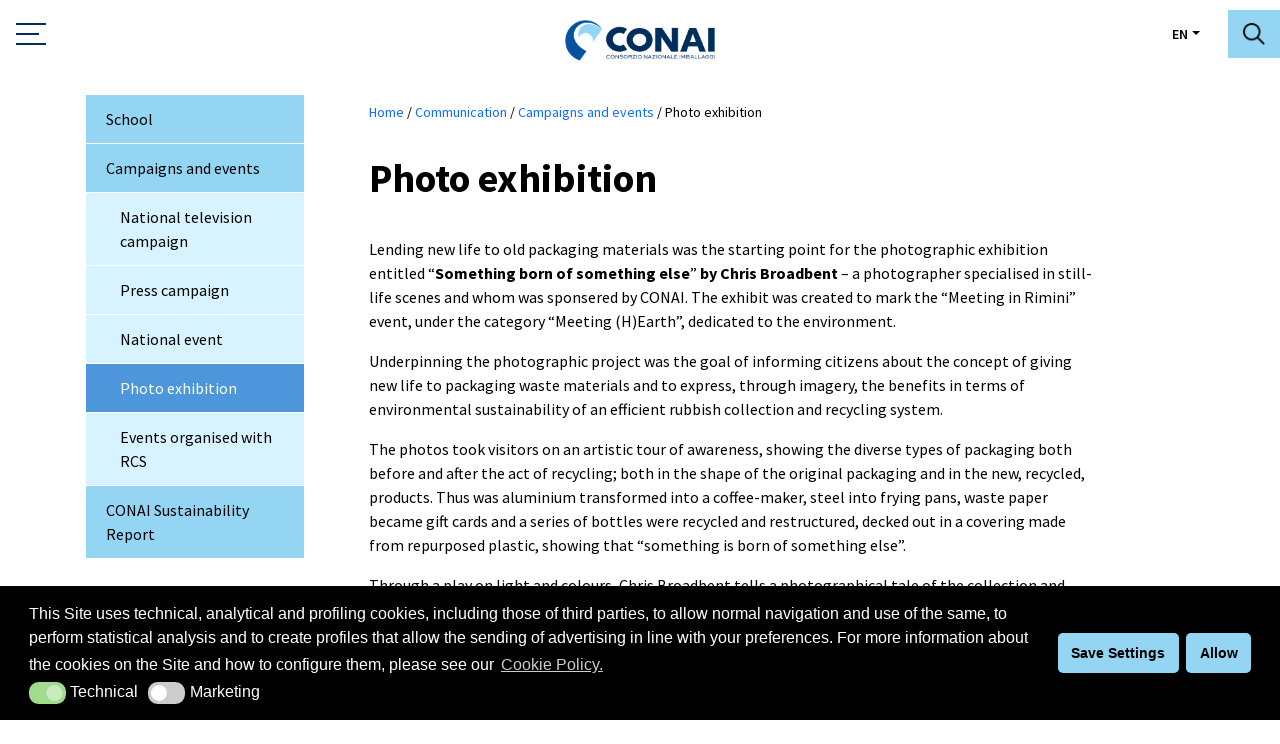

--- FILE ---
content_type: text/css
request_url: https://www.conai.org/wp-content/cache/autoptimize/css/autoptimize_single_449fa4adaf5fe20082be58763b8a04ec.css?ver=2.27
body_size: 6587
content:
.container-lg{padding-left:0;padding-right:0}html{scroll-behavior:smooth}body{background:#fff;color:#000;font-family:'Source Sans Pro',Arial,sans-serif;font-size:100%;font-weight:400;line-height:1.5em}h1,h2,h3,h4,h5,h6{font-weight:700}h3{font-family:'Source Sans Pro',Arial,sans-serif;font-weight:700}p{margin-bottom:16px}a{text-decoration:none}a:hover{color:#024dbc}img{max-width:100%;height:auto}img.alignleft{margin-right:20px;margin-bottom:20px}img.alignright{margin-left:20px;margin-bottom:20px}img.aligncenter{margin:0 auto 20px auto}.black-text{color:#000}.white-text{color:#fff}.blue-text-1{color:#012e5c}.blue-text-2{color:#02539e}.blue-text-3{color:#93d5f3}.blue-text-4{color:#d7f3ff}.blue-text-5{color:#eefaff}.blue-text-6{color:#098bc5}.blue-bg-1{background-color:#012e5c}.blue-bg-2{background-color:#02539e}.blue-bg-3{background-color:#93d5f3}.blue-bg-4{background-color:#d7f3ff}.blue-bg-5{background-color:#eefaff}.blue-bg-6{background-color:#098bc5}.icon-arrow-right-black{background:url(//www.conai.org/wp-content/themes/conai/images/icon-arrow-right-search-black@2x.png) no-repeat center center;background-size:6px 10px;display:inline-block;height:10px;width:6px;margin-right:10px}.icon-download{background:url(//www.conai.org/wp-content/themes/conai/images/icon-download@2x.png) no-repeat center center;background-size:6px 12px;display:inline-block;height:12px;width:6px;margin-left:10px}.cta-a{background:0 0;color:#000;border:2px solid #93d5f3;padding:10px 30px;font-size:1em;font-weight:700;display:inline-block;transition:all .3s ease}.cta-a:after{content:"";background:url(//www.conai.org/wp-content/themes/conai/images/icon-cta-arrow-right-big-black@2x.png) no-repeat center center;background-size:9px 15px;display:inline-block;height:15px;width:9px;margin-left:10px;vertical-align:sub}.cta-a:hover{color:#000;background:#93d5f3;transition:all .3s ease}.cta-a:active{background:0 0;transition:all .3s ease}.cta-b{color:#000;font-size:1em;font-weight:700;border-bottom:2px solid transparent;padding-bottom:2px;transition:all .3s ease}.cta-b:after{content:"";background:url(//www.conai.org/wp-content/themes/conai/images/icon-cta-arrow-right-small-black@2x.png) no-repeat center center;background-size:6px 10px;display:inline-block;height:10px;width:6px;margin-left:10px;vertical-align:baseline}.cta-b:hover:after{background:url(//www.conai.org/wp-content/themes/conai/images/icon-cta-arrow-right-small-blue@2x.png) no-repeat center center;background-size:6px 10px;height:10px;width:6px}.cta-b:hover{color:#02539e;border-bottom:2px solid #02539e;transition:all .3s ease}.cta-c{color:#000;font-size:1em;font-weight:700}.cta-c:after{content:"";border:2px solid #000;background:url(//www.conai.org/wp-content/themes/conai/images/icon-cta-arrow-right-big-black@2x.png) no-repeat center center;background-size:9px 15px;display:inline-block;height:15px;width:9px;margin-left:10px;vertical-align:middle;padding:18px;transition:all .3s ease}.cta-c:hover:after{background:url(//www.conai.org/wp-content/themes/conai/images/icon-cta-arrow-right-big-white@2x.png) no-repeat center center #000;background-size:9px 15px;height:15px;width:9px;transition:all .3s ease}.cta-c:hover{color:#000}.cta-d{display:inline-block;color:#000;font-size:1em;font-weight:700;border:2px solid #fff;text-decoration:none;padding:0 0 0 45px;text-align:center;transition:all .3s ease}.info-box-b .info-box-b-link .cta-d{text-decoration:none}.cta-d:after{content:"";background:url(//www.conai.org/wp-content/themes/conai/images/icon-cta-arrow-right-big-black@2x.png) no-repeat center center transparent;border-left:2px solid #fff;background-size:9px 15px;display:inline-block;height:15px;width:9px;margin-left:45px;vertical-align:middle;padding:24px 20px;transition:all .3s ease}.cta-d:hover{color:#000;background:#fff}.cta-e{border:2px solid #93d5f3;font-size:1em;font-weight:700;color:#000;font-size:1em;font-weight:700;padding:10px 25px;transition:all .3s ease;display:inline-block}.cta-e:after{content:"";background:url(//www.conai.org/wp-content/themes/conai/images/icon-download@2x.png) no-repeat center center transparent;background-size:6px 12px;display:inline-block;height:12px;width:6px;margin-left:10px;vertical-align:baseline;transition:all .3s ease}.cta-e:hover{background:#93d5f3;color:#000}.cta-f{background:#93d5f3;border:2px solid #93d5f3;color:#000;font-size:1em;transition:all .3s ease}.cta-f:hover{background:#098bc5;border:2px solid #098bc5;transition:all .3s ease}header{padding:10px 0 34px}@media (min-width:1600px){header{padding:30px 0 50px}}.header-logo{text-align:center;margin-top:10px}.header-logo img{max-width:150px}@media (min-width:1600px){.header-logo{margin-top:9px;padding:0 10px}.header-logo img{max-width:100%}}.header-menu-right{padding-left:0;display:inline;border-left:1px solid #979797}.header-menu-right ul{text-align:left;display:inline-block}header ul{list-style:none;font-size:.875em;line-height:1.125em;font-weight:600;padding:0;margin:18px 0 0}header .header-menu-language.header-menu-language-mobile{position:absolute;right:80px}header .header-menu-language.header-menu-language-mobile ul{margin:12px 0 0}@media (min-width:1500px){header .header-menu-language.header-menu-language-mobile{display:none}}@media (min-width:1600px){header ul{text-align:right}}header ul li{display:inline-block;margin-right:0;margin-left:0;margin-bottom:5px;margin-top:5px}@media (min-width:1200px){header ul li{margin-left:10px}}header ul li a{color:#000}.header-search{text-align:center;background:#93d5f3;position:absolute;right:0}.header-search a{background:0 0;display:inline-block;padding:10px 15px 13px}@media (min-width:1600px){.header-search{text-align:center;background:0 0;position:relative;margin-top:6px}.header-search a{background:0 0;transition:all .3s ease-in}.header-search a:hover{background:#93d5f3;padding:10px 15px 13px;transition:all .3s ease-in}.header-menu-right{padding-left:10px}}@media (min-width:1584px){header ul{font-size:.9375em;margin:24px 0 0}header ul li{margin-right:10px;margin-left:10px}.header-search{margin-top:10px}.header-menu-right{padding-left:20px}}.navbar{padding:0;margin:0}.navbar-toggler{border:none;background:0 0}.icon-bar{width:30px;height:2px;background-color:#012e5c;display:block;transition:all .3s;margin-top:8px}.navbar-toggler{border:none;background:0 0 !important;position:relative;padding:0;margin-top:5px}.navbar-toggler .top-bar{transform:translate(-40%,780%) rotate(-90deg);transform-origin:center center}.navbar-toggler .middle-bar{transform:translate(7%,460%) rotate(-90deg);transform-origin:center center;width:75%}.navbar-toggler .bottom-bar{transform:translate(27%,-235%) rotate(-90deg);transform-origin:center center}.navbar-toggler.collapsed .top-bar{transform:rotate(0)}.navbar-toggler.collapsed .middle-bar{transform:rotate(0);width:75%}.navbar-toggler.collapsed .bottom-bar{transform:rotate(0)}.navbar-toggler:focus,.navbar-toggler:active,.navbar-toggler-icon:focus{outline:none;box-shadow:none}.navbar-nav{margin-top:60px;font-size:1em;font-weight:600;overflow:hidden}.navbar-nav li{margin:0;border-bottom:1px solid #efefef;padding:12px 0;overflow:hidden}.navbar-nav li a{width:100%;display:block}.navbar-nav li a:after{display:block;width:100%;float:right;content:"";background:url(//www.conai.org/wp-content/themes/conai/images/icon-cta-arrow-right-big-black@2x.png) no-repeat center center;background-size:auto;background-size:9px 15px;display:block;height:15px;width:9px;margin-left:0;margin-right:10px;vertical-align:sub;transition:all .3s ease;margin-top:2px}@media (min-width:1200px){.navbar-nav li a:after{float:left;margin-left:10px;margin-left:0}}.mobile-info-box-items{margin-top:30px;font-weight:400}.mobile-info-box-items li{width:100%;display:inline-block}.mobile-info-box-items li a{padding:0;margin-bottom:15px;text-align:left}#menu-secondary-menu-1 li{margin-bottom:20px;margin-left:20px}.footer-items{list-style:none;-webkit-column-count:2;-moz-column-count:2;column-count:2;text-align:left;font-size:.875em;font-weight:400;padding:25px 25px 0;margin-top:35px}.footer-items li{width:100%;display:inline-block;margin:0;padding:0;margin-bottom:25px}.footer-items li a{padding:0}.header-menu-language{display:inline-block;margin-left:10px}.header-menu-language ul.dropdown-menu{border-radius:0;margin-left:-10px;text-transform:uppercase;font-size:1em;min-width:50px}#language-dropdown ul{min-width:auto;left:-21px !important}#language-dropdown ul li{padding:4px 20px;margin:0}.footer-top-content{border-top:2px solid #012e5c;padding-top:35px;overflow:hidden;margin-bottom:55px;text-align:center}@media (min-width:1200px){.footer-top-content{text-align:left;padding-top:90px}}.footer-logo{margin:0 auto}@media (min-width:1200px){.footer-logo{float:left;margin:0 40px 0 0}}.footer-socials{margin:35px auto 0 auto}@media (min-width:1200px){.footer-socials{float:left;margin:8px 0 0}}.footer-socials ul{list-style:none;padding:0;margin:0}.footer-socials ul li{display:inline-block;margin-right:25px}.footer-middle-content{margin-bottom:40px;text-align:center}@media (min-width:1200px){.footer-middle-content{text-align:left}}.footer-details{overflow:hidden}.footer-details-title{margin-bottom:10px}@media (min-width:1200px){.footer-details-title{margin-bottom:35px}}.footer-details-title h2{font-size:1em;font-weight:600;line-height:1.125em;margin:0;padding:0}.footer-details-text{font-size:.75em;line-height:2em}@media (min-width:1200px){.footer-details-text{float:left}}.footer-details-text.last-details-text{margin-left:100px}.footer-menu{font-size:.9375em;line-height:1.125em;text-transform:uppercase;overflow:hidden}.footer-menu ul{float:right;text-align:left;list-style:none;-webkit-column-count:3;-moz-column-count:3;column-count:3;-webkit-column-gap:50px;-moz-column-gap:50px;column-gap:50px}.footer-menu ul li{margin-bottom:25px}.footer-menu ul li a{color:#000}.footer-menu ul li a:hover{color:#024dbc}.footer-bottom-content{margin-bottom:40px;text-align:center}@media (min-width:1200px){.footer-bottom-content{text-align:left}}.footer-credits{font-size:.75em;line-height:1.125em}.footer-credits a{color:#000}.footer-credits a:hover{color:#024dbc}.menu-footer-credits-menu{list-style:none;display:inline;margin:0;padding:0}.menu-footer-credits-menu li{display:inline}#breadcrumb{font-size:.875em;margin-top:20px;margin-bottom:20px}@media (min-width:1200px){#breadcrumb{margin-top:0;margin-bottom:15px}}#breadcrumb ul{list-style:none;margin:0;padding:0}#breadcrumb ul li{display:inline-block}#breadcrumb ul li a{color:#000}#breadcrumb ul li a:hover{color:#024dbc}.breadcrumbs{font-size:.875em;margin:0 0 20px;position:relative;background:#fff;padding:5px 15px 10px 0;display:inline-block;top:0}.text-alternate{margin-bottom:50px}.text-alternate-title{font-size:1.25em;line-height:1.25em;font-weight:700;margin-bottom:30px}.text-alternate-container{border:1px solid #e9e9e9}.text-alternate-odd,.text-alternate-even{padding:12px 30px;overflow:hidden}.text-alternate-odd{background:#f0f0f5}.text-alternate-even{background:#fff}.text-alternate-left{float:left;width:30%}.text-alternate-right{float:left;padding-left:20px;width:70%}.pagination{margin:0 0 60px;text-align:center}.pagination-container{margin:0 auto}.pagination-container ul{list-style:none;padding:0;margin:30px 0 0}.pagination-container ul li{display:inline-block;margin:0 2px}.pagination-container ul li span{display:block;padding:4px 10px;border:2px solid transparent}.pagination-container ul li span.pagination-item.pagination-item-active,.pagination-container ul li span.page-numbers.current,.wp-pagenavi li span.current{border:2px solid #93d5f3}.pagination-container ul li a{display:block;color:#012e5c;padding:4px 10px;border:2px solid transparent;transition:all .3s ease}.pagination-container ul li a:hover{border:2px solid #93d5f3;text-decoration:none;transition:all .3s ease}.page-title{margin-bottom:35px}.page-title h2{font-size:2.8125em;line-height:1.25em;font-weight:700}.page-subtitle h2{font-size:1.5em}.box-cta-a{color:#000;font-size:1.25;line-height:1.25em;font-weight:600;margin-bottom:60px;font-size:1em;font-weight:700}.box-cta-a a{text-align:center;background:0 0;display:inline-block;padding:15px 24px;width:auto;border:2px solid #93d5f3;color:#000;transition:all .3s ease}.box-cta-a a:hover{background:#93d5f3;transition:all .3s ease}.box-cta-b{text-align:center;text-transform:uppercase;color:#000;font-size:1.25;line-height:1.25em;font-weight:600;margin-bottom:35px}.box-cta-b a{background:#d8d8d8;color:#000;padding:15px 0;display:inline-block;width:100%;transition:all .3s ease}.box-cta-b.active a,.box-cta-b a:hover{background:#93d5f3;transition:all .3s ease}.box-cta-b a:active{background:#098bc5;transition:all .3s ease}body.page-template-imballaggio .box-cta-b a{background:0 0;border:2px solid #d8d8d8;color:#d8d8d8;padding:15px 0;display:inline-block;width:100%;transition:all .3s ease}body.page-template-imballaggio .box-cta-b.active a,body.page-template-imballaggio .box-cta-b a:hover{background:#93d5f3;color:#000;border:2px solid #93d5f3;transition:all .3s ease}.card-a-container{margin-bottom:40px}@media (min-width:1200px){.card-a-container{margin-bottom:85px}}.card-a-image{position:relative;z-index:1}.card-a-image img{position:relative;z-index:1;width:100%}.card-a-text{background:#fff;margin-top:20px;position:relative;z-index:2}@media (min-width:1200px){.card-a-text{margin-left:20px;margin-top:-40px;padding-left:20px;padding-top:20px}}.card-a-text h2{font-size:1.875em;line-height:1.125em;font-weight:700;margin-bottom:15px}.card-a-text h3{font-size:1em;line-height:1.125em;font-weight:600;margin-bottom:15px}@media (min-width:1200px){.card-a-text h3{margin-bottom:20px}}.card-a-text p{margin-bottom:20px}@media (min-width:1200px){.card-a-text p{margin-bottom:40px}}@media (min-width:1200px){.card-a-link{margin-left:20px;padding-left:20px}}.card-b-container{margin-bottom:40px}@media (min-width:1200px){.card-b-container{margin-bottom:85px}}.card-b-content{margin-bottom:20px}@media (min-width:1200px){.card-b-content{margin-bottom:40px}}.card-b-text h2{font-size:1.875em;line-height:1.125em;font-weight:700;margin-bottom:20px;margin-top:20px}.card-b-text h3{font-size:1em;line-height:1.125em;font-weight:600;margin-bottom:15px}@media (min-width:1200px){.card-b-text h3{margin-bottom:20px}}.card-b-text p{margin-bottom:20px}@media (min-width:1200px){.card-b-text p{margin-bottom:40px}}.video-link{margin-left:0;padding-left:0}.searchandfilter ul{padding:0;margin-bottom:60px}.form-container{margin-bottom:60px}.frm_form_field select{padding:8px !important;height:42px}.frm_submit .frm_button_submit{transition:all .3s ease !important}.gallery-a-container{margin-bottom:50px}.gallery-a-title{margin-bottom:30px}.gallery-a-title h2{font-size:1.875em;line-height:1.25em;color:#000;font-weight:600}.gallery-a-picture-item{margin-bottom:30px}.gallery-b-container{margin-bottom:60px}.gallery-b-container h2{font-size:1.375em;line-height:1.25em;margin-bottom:25px}.gallery-b-title{font-size:1.125em;line-height:1.5em}.gallery-b-container img{margin-bottom:30px;width:100%}.head-box-a{overflow:hidden;margin-bottom:75px;display:flex;flex-direction:column;align-items:flex-start}@media (min-width:1200px){.head-box-a{display:block;flex-direction:inherit;align-items:inherit}}.head-box-a-left{width:100%;z-index:2;position:relative;order:2}@media (min-width:1200px){.head-box-a-left{float:left;max-width:50%;z-index:2;position:relative}}.head-box-a-right{width:100%;z-index:1;position:relative;order:1}@media (min-width:1200px){.head-box-a-right{float:left;max-width:66.666667%;margin-left:-16.666667%;z-index:1;position:relative}}.head-box-a-title{margin-bottom:25px}@media (min-width:1200px){.head-box-a-title{width:60%}}.head-box-a-text{font-size:1em;line-height:1.5625em;padding:20px 20px 14px}@media (min-width:1200px){.head-box-a-text{padding:50px 50px 34px}.head-box-a-text h3{margin-bottom:20px}}.head-box-b{margin-bottom:0;margin-top:20px}@media (min-width:1200px){.head-box-b{margin-top:0;margin-bottom:60px}}.info-box-a{margin-bottom:40px}@media (min-width:1200px){.info-box-a{margin-bottom:85px}}.info-box-a-title{padding:30px 20px 0}@media (min-width:1200px){.info-box-a-title{padding:50px 50px 0}}.info-box-a-title h2{font-size:1.875em;line-height:1.125em;font-weight:700;margin-bottom:30px}.info-box-a-text{padding:0 20px 25px}.info-box-a-text a{color:#fff;text-decoration:underline}.info-box-a-text a:hover{text-decoration:none}@media (min-width:1200px){.info-box-a-text{padding:0 50px 25px}}.info-box-a-link{border-top:2px solid #fff;padding:20px 70px;text-align:center}@media (min-width:1200px){.info-box-a-link{text-align:right}}.info-box-b{margin-bottom:70px;overflow:hidden}.info-box-b a{color:#fff;text-decoration:underline}.info-box-b a:hover{text-decoration:none}@media (min-width:1200px){.info-box-b{margin-bottom:70px;overflow:hidden;display:flex;align-items:center;justify-content:center}}.info-box-b-title{width:100%;padding:30px 20px 0;overflow:hidden}@media (min-width:1200px){.info-box-b-title{float:left;width:30%;padding:45px;max-width:50%}}.info-box-b-title h2{font-size:2.5em;line-height:1.25em;margin-bottom:0}.info-box-b-description{border-bottom:2px solid #fff;overflow:hidden;line-height:1.5em;width:100%;padding:25px 20px 45px}@media (min-width:1200px){.info-box-b-description{border-bottom:none;border-left:2px solid #fff;float:left;width:50%;padding:45px;max-width:50%}}.info-box-b-description p{margin-bottom:0}.info-box-b-link{padding:45px;width:100%;text-align:center}@media (min-width:1200px){.info-box-b-link{float:left;padding:45px 0;width:20%;text-align:left}}.info-box-academy .info-box-b-link{padding:45px 45px 45px 0}.info-box-academy .info-box-b-link a{display:flex;justify-content:space-between;align-items:center;padding:0;max-width:270px;margin:0 auto}.info-box-academy .info-box-b-link a span{padding:0 20px;line-height:1.2;flex:1}.info-box-academy .info-box-b-link a:after{margin-left:0}.info-box-academy .info-box-b-description>div{display:flex;align-items:center}@media (max-width:1200px){.info-box-academy .info-box-b-link{padding:45px 30px}}.info-box-c{margin-bottom:65px}.info-box-c-title{border-bottom:2px solid #fff;padding:25px 50px}.info-box-c-title h2{font-size:1.875em;line-height:1.25em;margin:0}.info-box-c-contents{padding:30px 50px;overflow:hidden}.info-box-c-contents ul{list-style:none;padding:0;margin:0 0 30px}@media (min-width:1200px){.info-box-c-contents ul{list-style:none;padding:0;margin:0}}.info-box-c-contents ul li{margin-bottom:20px}.info-box-c-contents ul li a{color:#000}.info-box-c-contents-icon{background:url(//www.conai.org/wp-content/themes/conai/images/info-box-fw-icon.png) no-repeat center center;background-size:14px 14px;display:inline-block;height:14px;width:14px;margin-right:10px}.info-box-c-contents-link{vertical-align:super}.info-box-d{margin-bottom:30px}.info-box-d-title{padding:50px 50px 20px}.info-box-d-content{border-top:2px solid #fff;padding:20px 50px}.info-box-d-content h2{font-size:1.875em;line-height:1.25em}.info-box-d-content h3{font-size:1.25em;line-height:1.25em}.info-box-d-content p{font-size:1.125em;line-height:1.25em;margin:0}.info-box-d-content p.info-box-d-phone-text{font-size:1.875em;line-height:1.25em}.icon-phone{background:url(//www.conai.org/wp-content/themes/conai/images/icon-phone@2x.png) no-repeat center center;background-size:auto;background-size:15px 15px;display:inline-block;height:15px;width:15px;margin-right:10px}.info-box-e{color:#fff;margin-bottom:30px}.info-box-e-title{padding:50px 50px 20px}.info-box-e-title h2{font-weight:400}.info-box-e-content{border-top:2px solid #fff;padding:20px 50px}.info-box-e-content p{margin:0}.info-box-e-content p.info-box-e-mail-text{font-size:1.25em;line-height:1.25em;word-break:break-all;margin-bottom:8px}.icon-mail-envelope{background:url(//www.conai.org/wp-content/themes/conai/images/icon-mail-envelope@2x.png) no-repeat center center;background-size:auto;background-size:20px 15px;display:inline-block;height:15px;width:20px;margin-right:10px}.content-box-a{margin-bottom:45px}.content-box-a-image{display:flex;justify-content:center;align-items:center;height:100%;text-align:center}.content-box-a-image img{max-width:75%}.content-box-a-description h2{font-size:1.875em;line-height:1.25em;margin-bottom:20px;color:#000;font-weight:600}.content-box-a-description h3{font-size:1em;line-height:1.25em;margin-bottom:25px;color:#02539e;font-weight:600}.content-box-a-description p{line-height:1.5625em}.content-box-b{margin-bottom:50px}@media (min-width:1200px){.content-box-b{margin-bottom:70px}}.content-box-b-description h2{font-size:1.875em;line-height:1.25em;color:#000;font-weight:600;margin-bottom:45px}.content-box-b-description-item{margin-bottom:20px}@media (min-width:1200px){.content-box-b-description-item{margin-bottom:0}}.content-box-b-description-item span{display:inline-block}.content-box-b-description-item span img{margin-right:30px;margin-bottom:30px;display:inline-block}.content-box-b-description-item-text{font-size:1em;line-height:1.125em;color:#000;align-items:center;justify-content:flex-start;display:flex}.content-box-b-description-item-text p{margin-bottom:0;max-width:100%}.content-box-c{margin-bottom:70px}.content-box-c-description h2{font-size:1.875em;line-height:1.25em;color:#000;font-weight:600;margin-bottom:45px}.content-box-c-description p{line-height:1.5625em;margin-bottom:45px}.content-box-c-values{margin-bottom:45px}.content-box-c-value-item{overflow:hidden;margin-bottom:20px;display:flex;align-items:center;justify-content:center}.content-box-c-value-item-image{float:left}.content-box-c-value-item-name h3{font-size:.875em;line-height:1.25em;font-weight:600;color:#000;margin:0}@media (min-width:1200px){.content-box-c-value-item-name h3{font-size:1.25em}}.content-box-c-value-item-value{max-height:50%}.content-box-c-value-item-value-before,.content-box-c-value-item-value-after{font-size:.875em;padding-left:5px}@media (min-width:1200px){.content-box-c-value-item-value-before,.content-box-c-value-item-value-after{font-size:1em;padding-left:7px}}.content-box-c-value-item-value-before.value-co2{background:#6abe46}.content-box-c-value-item-value-before.value-energy{background:#fecd09}.content-box-c-value-item-value-before.value-h2o{background:#1a9fda}.content-box-c-value-item-value-after.value-co2{background:#a3bf97}.content-box-c-value-item-value-after.value-energy{background:#d4c58a}.content-box-c-value-item-value-after.value-h2o{background:#6995a8}.content-box-c-info-item h2{font-size:1em;line-height:1.25em;display:inline;font-weight:700}.content-box-c-info-item p{display:inline;font-size:1em;line-height:1.25em;font-weight:400}.content-box-c-value-percentage{text-align:right}.list-a-container{padding:25px 0;margin-bottom:40px}@media (min-width:1200px){.list-a-container{padding:50px 0;margin-bottom:85px}}.list-a-title{margin-bottom:30px;padding:0 50px 0 25px}@media (min-width:1200px){.list-a-title{padding:0 50px}}.list-a-title h2{margin:0;padding:0}.list-a-item{border-bottom:1px solid #dcdcdc;padding:15px 0 20px}.list-a-item-date,.list-a-item-excerpt,.list-a-item-link{padding:0 50px}.list-a-item-date{color:#241f20;font-size:.875em;line-height:1.125em;margin-bottom:15px}.list-a-item-title{margin-bottom:20px}.list-a-item-title h3{font-size:1.25em;line-height:1.5625em;margin:0;padding:0 50px}.list-a-item-title h3:before{content:'';background:url(//www.conai.org/wp-content/themes/conai/images/icon-rectangle@2x.png) no-repeat center center;background-size:30px 1px;display:inline-block;height:1px;width:30px;margin-right:20px;margin-left:-50px;padding-bottom:12px}.list-a-item-excerpt{font-size:1em;line-height:1.5625em;margin-bottom:15px}.list-a-item-excerpt p{margin-bottom:0}.list-a-link{margin-top:50px;padding:0 50px}.list-b-item{margin-bottom:50px}@media (min-width:1200px){.list-b-item{margin-bottom:85px}}.list-b-image{position:relative;z-index:1}.list-b-image img{position:relative;z-index:1;width:100%}.list-b-text{background:#fff;position:relative;z-index:2;margin-top:20px;margin-bottom:20px}@media (min-width:1200px){.list-b-text{margin-left:20px;margin-top:-20px;padding:20px 0 0 20px}}.list-b-text h2{font-size:1.5em;line-height:1.125em;font-weight:700;margin-bottom:15px}.list-b-text h3{font-size:1em;line-height:1.125em;font-weight:600;margin-bottom:15px}@media (min-width:1200px){.list-b-text h3{margin-bottom:20px}}.list-b-text p{margin-bottom:20px}@media (min-width:1200px){.list-b-text p{margin-bottom:40px}}@media (min-width:1200px){.list-b-link{margin-left:20px;padding-left:20px}}.list-c-item{margin-bottom:100px}.list-c-item-image{margin-bottom:30px}@media (min-width:1200px){.list-c-item-image{margin-bottom:40px}.conai-academy-list-c .list-c-item-image img{width:100%;height:236px;object-fit:cover}}.list-c-item-title h2{font-size:1.625em;line-height:1.25em;margin-bottom:15px}.list-c-item-title h2 a{color:#333}@media (min-width:1200px){.list-c-item-title{margin-bottom:20px}.list-c-item-title h2{margin-bottom:20px}}.list-c-item-description{font-size:1em;line-height:1.5em;margin-bottom:20px}@media (min-width:1200px){.list-c-item-description{font-size:1.25em;line-height:1.5em;margin-bottom:25px}}.list-d-container{margin-bottom:120px}.list-d-item{margin-bottom:60px}.list-d-item-image{display:none}@media (min-width:1200px){.list-d-item-image{display:block}}.list-d-item-title h2{font-size:1.25em;line-height:1.25em}.list-d-item-title h2 a{color:#000}.list-d-item-description{margin-bottom:20px}.list-e-container{margin-bottom:120px}.list-e-item{border-top:1px solid #02539e;padding:25px 0}.list-e-item .list-e-item-meta .list-e-item-meta-name{text-transform:uppercase;color:#000;font-size:1.25em;line-height:1.25em;font-weight:700;margin-bottom:12px}.list-e-item .list-e-item-meta .list-e-item-meta-category{text-transform:uppercase;color:#02539e;font-size:1em;line-height:1.25em;font-weight:400}.list-e-item .list-e-item-title h2{color:#02539e;font-size:1.25em;line-height:1.25em;font-weight:400}.list-e-item-details p{font-size:1em;line-height:1.25em;text-transform:uppercase;color:#000}.list-e-item-details p .list-e-item-details-icon-phone{background:url(//www.conai.org/wp-content/themes/conai/images/icon-phone-blue@2x.png) no-repeat center center;background-size:17px 17px;display:inline-block;height:17px;width:17px;margin-right:10px;vertical-align:sub}.list-e-item-details p .list-e-item-details-text-phone{font-size:1.25em;line-height:1.25em;color:#000}.list-e-item-details p .list-e-item-details-icon-email{background:url(//www.conai.org/wp-content/themes/conai/images/envelope_blue.png) no-repeat center center;background-size:20px 15px;display:inline-block;height:15px;width:20px;margin-right:10px;vertical-align:sub}.list-e-item-details p .list-e-item-details-text-email a{font-size:1em;line-height:1em;color:#000 !important}.list-f-item{margin-bottom:60px}.list-f-item-image{margin-bottom:30px}.list-f-item-image img{max-width:100%;border:1px solid #ddd}.list-f-item-title{margin-bottom:15px}.list-f-item-title h2{font-size:1em;line-height:1.25em;font-weight:700;margin:0;word-break:break-word}.list-f-item-description p{margin-bottom:0;word-break:break-word}.list-g-item{padding:30px;margin-bottom:20px}.list-g-item-meta{font-size:1em;line-height:1.25em;color:#02539e;font-weight:600;text-transform:uppercase;margin-bottom:8px}.list-g-item-title h2{font-size:1.875em;line-height:1.25em;font-weight:600;color:#000;margin-bottom:10px}.list-g-item-title h2 a{color:#000}.list-g-item-image{margin-top:20px;margin-bottom:20px}.list-g-item-description{text-transform:uppercase;font-size:1em;line-height:1.25em;margin-bottom:20px}.list-g-item-description.articles{text-transform:none}.list-g-item-sub-description h3,.list-g-item-tags{margin-bottom:0;font-size:.875em;font-style:italic;color:#02539e}.search-a{margin-bottom:180px}.search-a .form-group input{border-radius:0;border:2px solid #d8d8d8;padding:12px;font-size:1em;font-family:'Source Sans Pro',Arial,sans-serif;margin-bottom:20px}@media (min-width:1200px){.search-a .form-group input{margin-bottom:0}}.search-a .form-group input[type=submit]{background:#93d5f3;border-radius:0;border:2px solid #93d5f3;font-size:1em;color:#000;padding:12px 20px;width:100%;font-family:'Source Sans Pro',Arial,sans-serif}.search-a .form-group input[type=submit]:hover{background:#098bc5;border:2px solid #098bc5}.search-a .form-group input[type=submit]:active{background:#93d5f3;border:2px solid #93d5f3}.sidebar-a{margin-top:20px}.sidebar-a-title h2{font-size:1.25em;line-height:1.25em;margin-bottom:0}@media (min-width:1200px){.sidebar-a{margin-bottom:60px}.sidebar-a-title h2{font-size:1.5em}}@media (min-width:1600px){.sidebar-a-title h2{font-size:1.875em}}.sidebar-a nav ul{list-style:none;padding:0;margin:0}.sidebar-a nav ul li{padding:0;border-bottom:1px solid #fff;transition:all .3s ease}.sidebar-a nav ul li.page_item_has_children{border-bottom:none}.sidebar-a nav ul li a{color:#000;display:block;padding:12px 20px}.sidebar-a nav ul li a:hover{color:#fff}.sidebar-a nav ul li ul.children{display:none;background:#d7f3ff !important}.sidebar-a nav ul li.current_page_parent ul.children{display:block}.sidebar-a nav ul li:hover,.sidebar-a nav ul li.current_page_item,.sidebar-a nav ul li.current-cat{background:#4d96dc;transition:all .3s ease}.sidebar-a nav ul li.current_page_item a{color:#fff !important}.sidebar-a nav ul li ul.children li:hover a{color:#fff !important}.sidebar-a nav ul li.current_page_item ul.children a{color:#000 !important}.sidebar-a nav ul li.page_item_has_children>a{border-bottom:1px solid #fff}.sidebar-a nav ul li.current_page_item ul.children{display:block}.sidebar-a nav ul li.current_page_item ul.children a,.sidebar-a nav ul li.page_item_has_children ul.children a{padding-left:34px}@media only screen and (max-width :1199px){.sidebar-a{width:100%}.sidebar-a-title{padding:20px 30px;border-bottom:2px solid #fff}.nav-folderized .collapsible-nav .menu{margin-bottom:0;text-align:left}.nav-folderized .collapsible-nav h2{cursor:pointer;text-align:left}.nav-folderized ul{max-height:0;overflow:hidden;transition:max-height .5s ease-in-out;text-align:left}.nav-folderized .collapsible-nav h2:after{content:"\f078";font-family:"Font Awesome 5 Free";float:right;padding-right:0}.nav-folderized .collapsible-nav.open h2:after{content:"\f077";font-family:"Font Awesome 5 Free";float:right;padding-right:0}.nav-folderized .collapsible-nav.open ul{height:auto;max-height:2000px;transition:max-height .5s ease-in-out !important;text-align:left}}@media only screen and (min-width :1200px){.sidebar-a{width:84%;margin-top:0}.sidebar-a-title{padding:50px 30px;border-bottom:2px solid #fff}}.owl-carousel-slider-a{margin-bottom:40px}@media only screen and (min-width :1200px){.owl-carousel-slider-a{margin-bottom:75px}}.slider-a-item{margin-bottom:0}.slider-a-left{position:absolute;color:#fff;padding:25px}.slider-a-link .cta-a{background:0 0;color:#fff;border:2px solid #fff}.slider-a-link .cta-a:after{content:"";background:url(//www.conai.org/wp-content/themes/conai/images/icon-cta-arrow-right-big-white@2x.png) no-repeat center center;background-size:9px 15px;display:inline-block;height:15px;width:9px;margin-left:10px;vertical-align:sub;transition:all .3s ease}.slider-a-link .cta-a:hover{color:#000;background:#fff;transition:all .3s ease}.slider-a-link .cta-a:hover:after{content:"";background:url(//www.conai.org/wp-content/themes/conai/images/icon-cta-arrow-right-big-black@2x.png) no-repeat center center;background-size:9px 15px;display:inline-block;height:15px;width:9px;margin-left:10px;vertical-align:sub;transition:all .3s ease}.slider-a-link .cta-a:active{background:0 0;transition:all .3s ease}@media (min-width:1200px){.slider-a-link .cta-a{color:#000;border:2px solid #93d5f3;transition:all .3s ease}.slider-a-link .cta-a:after{content:"";background:url(//www.conai.org/wp-content/themes/conai/images/icon-cta-arrow-right-big-black@2x.png) no-repeat center center;background-size:9px 15px;display:inline-block;height:15px;width:9px;margin-left:10px;vertical-align:sub;transition:all .3s ease}.slider-a-link .cta-a:hover{color:#000;background:#93d5f3;transition:all .3s ease}.slider-a-link .cta-a:hover:after{content:"";background:url(//www.conai.org/wp-content/themes/conai/images/icon-cta-arrow-right-big-black@2x.png) no-repeat center center;background-size:9px 15px;display:inline-block;height:15px;width:9px;margin-left:10px;vertical-align:sub;transition:all .3s ease}}@media (min-width:1200px){.slider-a-left{padding-top:10px;position:relative;color:#333}}.slider-a-left .slider-a-title h2{font-size:3.125em;font-size:2.5em;line-height:1.125em;margin-bottom:50px}.slider-a-left .slider-a-text{margin-bottom:45px;font-size:1em;line-height:1.5em}.slider-a-right-image{background-size:cover;height:100%}@media (min-width:1200px){.slider-a-right-image{height:100%}}.owl-theme .owl-nav{width:100%;position:absolute;top:38%}.owl-prev,.owl-next{position:absolute}.owl-prev span,.owl-next span{padding:10px 14px;display:inline-block}.owl-nav{display:none}.owl-theme .owl-nav [class*=owl-]{border:2px solid #93d5f3 !important;padding:16px 14px !important;border-radius:0 !important;margin:0 !important;transition:all .3s ease !important}.owl-theme .owl-nav [class*=owl-]:hover{background:#93d5f3 !important;transition:all .3s ease !important}.owl-prev{left:-90px}.owl-next{right:-90px}.owl-dots{position:absolute;right:20px;bottom:-30px}.owl-theme .owl-dots .owl-dot{vertical-align:middle !important}.owl-theme .owl-dots .owl-dot span{width:12px !important;height:12px !important;border:2px solid transparent !important;background:#000 !important}.owl-theme .owl-dots .owl-dot.active span,.owl-theme .owl-dots .owl-dot:hover span{border:2px solid #000 !important;background:0 0 !important}@media (min-width:1440px){.owl-nav{display:block}.owl-dots{display:none}}.tabs-accordion-a{margin-bottom:120px}.tabs-accordion-a .card{border:none;border-radius:none}.tabs-accordion-a .card-header{background:0 0;border-top:2px solid #93d5f3;border-bottom:none;border-left:none;border-right:none;border-radius:0;border-top-left-radius:0;border-top-right-radius:0;padding:20px 0 30px}.tabs-accordion-a .card-header h2{font-size:1.25em;line-height:1.25em;margin:0;padding:0;overflow:hidden}.tabs-accordion-a .card-header h2 button{font-weight:600;width:100%;text-align:left}.tabs-accordion-a .card-header h2 i.fa{float:right}.tabs-accordion-a .card-header h2 i.fa:before{font-size:.5em}.tabs-accordion-a .card-header button{padding:0}.tabs-accordion-a .card-header:first-child{border-radius:0}.tabs-accordion-a .card-body{padding:0}.tabs-accordion-a .btn-link,.tabs-accordion-a .btn-link.collapsed,.tabs-accordion-a .btn-link.collapsed:hover{text-decoration:none;color:#1c8bf2}.tabs-accordion-a .btn-link.collapsed{color:#000}.tabs-accordion-a .collapse{padding-bottom:30px}.r-tabs-accordion-title{margin-bottom:20px;transition:all .3s ease}.r-tabs-accordion-title.r-tabs-state-active{margin-bottom:0;transition:all .3s ease}@media (min-width:1440px){.r-tabs-accordion-title{margin-bottom:0}}.r-tabs .r-tabs-nav .r-tabs-anchor{height:100%;display:flex !important;align-items:center;justify-content:center}.text-a{margin-bottom:75px}.text-b h2{font-size:1em;line-height:1.25em}.text-b-container{border-top:2px solid #93d5f3;padding-top:18px;margin-bottom:30px}table{margin-bottom:30px;border:1px solid #d7f3ff;padding:10px}table tr{border:1px solid #d7f3ff}table tr th,table tr td{border-right:1px solid #d7f3ff;padding:8px}.single-container{margin-bottom:80px}.single-container .single-meta-container{margin-bottom:30px}.single-container .single-date{font-style:italic;font-weight:700;margin-bottom:10px}@media (min-width:769px){.single-container .single-content.single-content-pdn{column-count:2;-webkit-column-gap:50px;-moz-column-gap:50px;column-gap:50px}}.sitemap-pages{margin-bottom:60px}.sitemap-pages li{list-style:none;margin-bottom:10px;margin-left:30px}.sitemap-pages li.has-children{margin-left:0}.sitemap-pages li .panel-heading{display:flex}.sitemap-pages li.has-children .panel-heading{margin-bottom:10px}.sitemap-pages li .panel-heading>span{display:flex;align-items:center;margin-right:10px}.sitemap-pages li.has-children>.panel-heading>span.collapsed:before{display:inline-flex;align-items:center;justify-content:center;content:'';width:20px;height:20px;background:linear-gradient(#000,#000),linear-gradient(#000,#000),#d7f3ff;background-position:center;background-size:25% 2px,2px 25%;background-repeat:no-repeat;border-radius:50%;cursor:pointer;margin-right:10px;margin-left:0}.sitemap-pages li.has-children>.panel-heading>span.collapsed:hover:before{display:inline-flex;align-items:center;justify-content:center;content:'';width:20px;height:20px;background:linear-gradient(#000,#000),linear-gradient(#000,#000),#93d5f3;background-position:center;background-size:25% 2px,2px 25%;background-repeat:no-repeat;border-radius:50%;cursor:pointer}.sitemap-pages li.has-children>.panel-heading>span:before{display:inline-flex;align-items:center;justify-content:center;content:'';width:20px;height:20px;background:linear-gradient(#000,#000),linear-gradient(#d7f3ff,#d7f3ff),#d7f3ff;background-position:center;background-size:25% 2px,2px 25%;background-repeat:no-repeat;border-radius:50%;cursor:pointer;margin-right:10px;margin-left:0}.sitemap-pages li.has-children>.panel-heading>span:hover:before{display:inline-flex;align-items:center;justify-content:center;content:'';width:20px;height:20px;background:linear-gradient(#000,#000),linear-gradient(#93d5f3,#93d5f3),#93d5f3;background-position:center;background-size:25% 2px,2px 25%;background-repeat:no-repeat;border-radius:50%;cursor:pointer}.sharing-box{margin-top:40px;margin-bottom:60px}.searchandfilter ul li{padding:0 !important}.searchandfilter>ul>li{margin-bottom:10px !important}.searchandfilter ul li h4{padding-bottom:4px !important}.searchandfilter ul li input{border:2px solid #dedfe0 !important;padding:10px !important}.searchandfilter ul.sf_date_field{display:flex}.searchandfilter ul.sf_date_field li{display:flex;align-items:center;margin-right:10px}.select2-container{width:100% !important}.select2-container--default .select2-selection--single{border-radius:0 !important}.select2-container .select2-selection--single .select2-selection__rendered{padding:10px !important}.select2-container .select2-selection--single{height:48px !important;border:2px solid #dedfe0 !important}.select2-container--default .select2-selection--single .select2-selection__arrow{height:46px !important;width:40px !important}li.sf-field-reset{margin-top:30px !important}li.sf-field-reset a{text-decoration:underline !important;font-size:.9375em !important;color:#000 !important}li.sf-field-reset a:hover{text-decoration:none !important}li.sf-field-reset a:before{content:"";background:url(//www.conai.org/wp-content/themes/conai/images/icon-search-reset@2x.png) no-repeat center center;background-size:20px 20px;display:inline-block;height:20px;width:20px;margin-right:10px;vertical-align:text-top}.searchandfilter ul li.sf-field-submit input{background:#93d5f3 !important;padding:10px 40px !important;margin-top:20px !important;transition:all .3s ease !important;border:2px solid #93d5f3 !important}.searchandfilter ul li.sf-field-submit input:hover{background:#d7f3ff !important;border:2px solid #d7f3ff !important;transition:all .3s ease !important}.searchandfilter ul li.sf-field-submit input:active{background:#93d5f3 !important;border:2px solid #93d5f3 !important;transition:all .3s ease !important}.advanced-filter-toggle-box{margin-bottom:10px}a.advanced-filter{font-size:.9375em;color:#000;font-weight:700;text-decoration:none}.filter-box{margin-bottom:30px}.filter-spacer{margin-bottom:40px}.advanced-filter:after{content:"\2212";font-size:1em;margin-left:10px;color:#02539e}.advanced-filter.collapsed:after{content:'\002B';font-size:1em;margin-left:10px;color:#02539e}#search-filter-form-7822 ul{overflow:hidden;clear:both}#search-filter-form-7822 li.sf-field-search,#search-filter-form-7822 li.sf-field-submit{float:left}#search-filter-form-7822 li.sf-field-search{margin-right:1%;width:69%}#search-filter-form-7822 li.sf-field-search label,#search-filter-form-7822 li.sf-field-search input,#search-filter-form-7822 li.sf-field-submit input{width:100%}#search-filter-form-7822 li.sf-field-submit input{margin-top:28px !important}#search-filter-form-7822 li.sf-field-submit{margin-left:1%;width:29%}@media (min-width:769px){li.sf-field-post-meta-leve ul{columns:2;-webkit-columns:2;-moz-columns:2}.page-template-casi-di-successo .searchandfilter ul li.sf-field-post-meta-categoria,.page-template-casi-di-successo .searchandfilter ul li.sf-field-post-meta-anno{float:left}.page-template-casi-di-successo .searchandfilter ul li.sf-field-post-meta-categoria{margin-right:1%;width:64%}.page-template-casi-di-successo .searchandfilter ul li.sf-field-post-meta-anno{margin-left:1%;width:34%}#search-filter-form-7822 li.sf-field-search{margin-right:1%;width:79%}#search-filter-form-7822 li.sf-field-search label,#search-filter-form-7822 li.sf-field-search input,#search-filter-form-7822 li.sf-field-submit input{width:100%}#search-filter-form-7822 li.sf-field-submit{margin-left:1%;width:19%}}ul.sf_date_field li input{width:100% !important}ul.sf_date_field li:last-of-type{margin-right:0;margin-left:10px}.cli_settings_button{display:none}.conai-community-modal{font-size:12px;padding:10px;background:#045ac9;background:linear-gradient(0deg,rgba(4,90,201,1) 0%,rgba(9,142,245,1) 100%)}.conai-community-modal .modal-content{padding:40px 30px 30px;box-shadow:0 12px 24px rgba(0,0,0,.1)}.conai-community-modal .close{position:absolute;top:-22px;right:-34px;font-size:3em;font-weight:400;color:#fdc403;text-shadow:none}.conai-community-modal .close:focus{outline:none}.conai-community-modal__title{text-align:center;font-size:2.5em;margin-bottom:1em}.conai-community-modal__text{font-size:1.75em;line-height:1.25;margin-bottom:1.5em}.conai-community-modal__button{color:#000;background-color:#fdc403;text-align:center;padding:16px 40px;border-radius:10px;display:inline-block;margin:0 auto;box-shadow:0 12px 24px rgba(0,0,0,.1);font-size:1.5em;font-weight:700}.conai-community-modal__button:hover{color:#000;opacity:.9}form[data-sf-form-id="7822"] li[data-sf-field-name=_sft_dlm_download_category]{display:none}